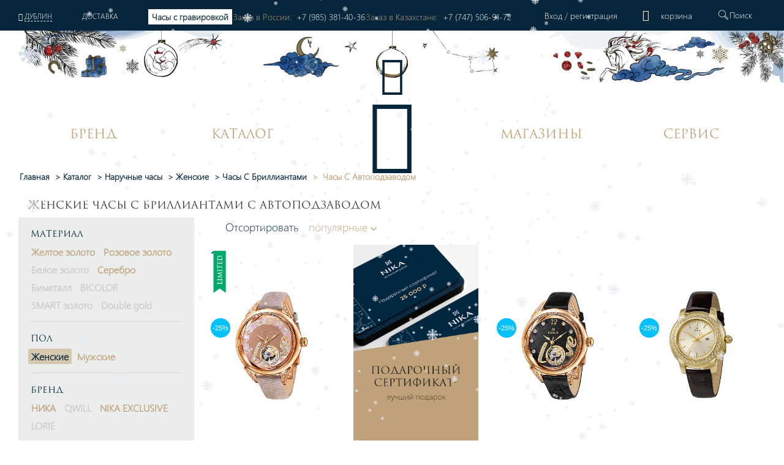

--- FILE ---
content_type: text/css
request_url: https://nikawatches.ru/bitrix/cache/css/s1/nikawatches-new/default_e7f331805e6d798ddff70447af707079/default_e7f331805e6d798ddff70447af707079_v1.css?17646572344127
body_size: 4127
content:


/* Start:/local/components/onpeak/news.list/templates/news_brand_menu/style.css?16813152533925*/
.elements_list.two_string{margin-bottom: 80px;}

.elements_list {
	float: left;
	position: relative;
	/*margin-bottom: 50px;*/
	width: 100%;
}

.elements_list .news_list  a,
.elements_list  .text,
.elements_list  .block_item,
.elements_list  .link_detail,
.elements_list  .link_title,
.elements_list  .sect_row > div > div {
	position: relative;
	float: left;
}

.sect_row.flex {display: flex;    flex-wrap: wrap;}
.second_menu .sect_row.flex .link_detail {
	position: absolute;
	bottom: -55px;
	width: 95%!important;
}
.elements_list.brand .link_title{margin:0;}
.elements_list.brand .text{    text-align: left;}

@media (max-width: 768px){
	.sect_row.flex {display: block;}
}

.elements_list  .link_title {
	text-decoration: none;
	font-weight: bold;
	clear: both;
	margin: 20px 0;
	font: 18px/20px 'Romul';
	 /* Обрезка текста */
	overflow: hidden;
}

.elements_list.two_string .link_detail{bottom: -75px!important; line-height: 24px;}
.elements_list .link_detail {
  width: 100%!important;
  margin-top: 20px; 
}

.elements_list  .news_item   { 
	padding: 0 15px;
	margin-bottom: 80px;
}

.elements_list .news_list  a {margin-bottom: 5px; width:100%;}

.elements_list  .text {
	margin: 0 0 0px 0;   
	line-height: 1.5em;
	font-size: 16px;
	clear: both;
	/* Обрезка текста */
	/*height: 78px;*/
	overflow: hidden;
	text-align: right;
	width: 100%;
} 

.elements_list .date {
	margin-left: 35px; 
	display: none;
  width: 44%;
  float: left;	
}

.elements_list  .link_img img{width: 100%; max-height: 350px;}
.elements_list.sezon img{min-height: 265px;}
.elements_list.brand  .link_img img {max-height: 280px;}
h2.news_block_title { margin-bottom: -20px; margin-top: 25px}
  
/*//////////////*/

.elements_list .line {margin: 40px 0 0 0;}
.elements_list.line .flex {display: block;}

.elements_list .line .link_img {width: 48%;} 
.elements_list .line .link_title,
.elements_list .line .text {width: 48%; padding: 0 0 0 20px; clear: inherit;}
.elements_list .line .link_detail  {display: none;}

.elements_list .line .date {display: block;}

.elements_list .line .news_item {padding: 3%; width: 94%;}
.elements_list .line .news_item:hover {outline: 1px solid #eee;}
.elements_list .line .block_item{width: 60%;} 
menu .elements_list .line .block_item{width: 60%;}

.elements_list.services {
	margin-bottom: 20px;
	display: flex;
	align-content: stretch;
	flex-wrap: wrap;
}
.elements_list.services > div {
	display: grid;
	grid-template-rows: 1fr auto;
}
.elements_list.services.count-4{
	margin-left: 0px;
}
.elements_list.services.count-4 > div{
	padding: 0;
}
@media (min-width: 992px) {
	.elements_list.services > div:nth-child(4n) {
		padding-right: 0;
	}
	.elements_list.services > div:nth-child(4n+1) {
		padding-left: 0;
	}
}

.elements_list.services .link_detail {
	font-size: 1rem;
	width: 91%!important;
}

@media (max-width: 1200px){
	.elements_list.services {margin-bottom: 0;}
	.elements_list.services > div {padding-bottom: 0}
	.elements_list.services .link_detail {
		position: relative;
		bottom: 0;
	  width: 100%!important;	
	}	
}
  
@media (max-width: 992px){
	
	.elements_list  .text {
    margin: 15px 0 40px 0;		
    text-align: left!important;
	}

	.link_news {
		float: right!important;
		font-size: 2vw!important;
	}
	.elements_list.services > div {
		margin-bottom: 40px;
	}

	.elements_list .news_item {
    margin-bottom: 0px;
	}

	.elements_list  .link_img img {max-height: 100%!important;}
}

.elements_list .line .link_title {
	padding-left: 60px;
	text-transform: none;
	text-decoration: underline;
	margin-bottom: 30px;
}
.elements_list .line .link_title:after{
	content: '';
  display: block;
  position: absolute;
  width: 20px;
  height: 2px;
  top: 16px;
  background: #bfa27b;
  left: 35px;	
}

.main.news_item .link_detail {
	position: absolute!important;
  bottom: -55px!important;
  width: 95%!important;	
}

.main.news_item .link_title:before {top: 25px;}
/* End */
/* /local/components/onpeak/news.list/templates/news_brand_menu/style.css?16813152533925 */
